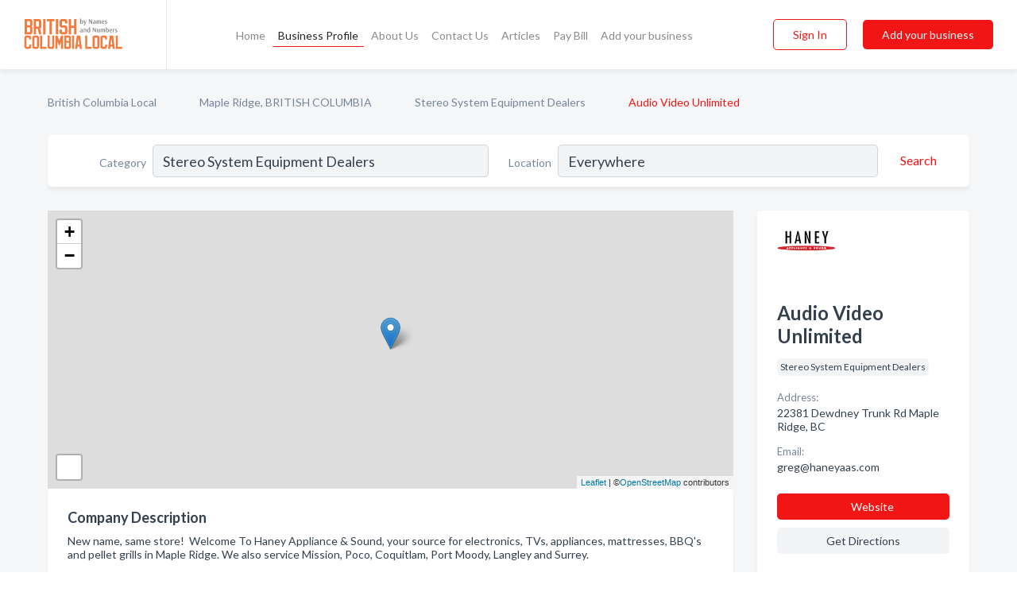

--- FILE ---
content_type: text/html; charset=utf-8
request_url: https://www.britishcolumbialocal.ca/biz/261/audio-video-unlimited
body_size: 6741
content:




<!DOCTYPE html>
<html lang="en">
    <head>
        <meta charset="utf-8">
        <meta name=viewport content="width=device-width, initial-scale=1">
        <meta http-equiv="X-UA-Compatible" content="IE=edge">
        <meta name="viewport" content="width=device-width, initial-scale=1, shrink-to-fit=no">
        <meta name="description" content="New name, same store!  Welcome To Haney Appliance &amp; Sound, your source for electronics, TVs, appliances, mattresses, BBQ&#x27;s and pellet grills in Maple Ridg…">
        <meta name="robots" content="index,follow" />
        <meta property="og:type" content="website" />
        <meta property="og:site_name" content="British Columbia Local" />
        <meta property="og:title" content="Audio Video Unlimited - Maple Ridge, BRITISH COLUMBIA | British Columbia Local">
        <meta property="og:description" content="New name, same store!  Welcome To Haney Appliance &amp; Sound, your source for electronics, TVs, appliances, mattresses, BBQ&#x27;s and pellet grills in Maple Ridg…">
        <meta property="og:url" content="https://www.britishcolumbialocal.ca/biz/261/audio-video-unlimited" />
        <meta property="og:image" content="https://d37eqgiie3raai.cloudfront.net/business-photos/20107361617317523_audio-video-unlimited_third_party_image.png">
        <link rel="canonical" href="https://www.britishcolumbialocal.ca/biz/261/audio-video-unlimited" />
        
        
<link rel="apple-touch-icon" sizes="180x180" href="https://d37eqgiie3raai.cloudfront.net/static/ruralbc/images/favicon/apple-touch-icon.png">
<link rel="icon" type="image/png" sizes="32x32" href="https://d37eqgiie3raai.cloudfront.net/static/ruralbc/images/favicon/favicon-32x32.png">
<link rel="icon" type="image/png" sizes="16x16" href="https://d37eqgiie3raai.cloudfront.net/static/ruralbc/images/favicon/favicon-16x16.png">
<link rel="manifest" href="/static/ruralbc/images/favicon/site.webmanifest">
<meta name="theme-color" content="#F37A3C">
        



    <script async src="https://www.googletagmanager.com/gtag/js?id=G-BC3DCSZGLG"></script>


    <script async src="https://www.googletagmanager.com/gtag/js?id=UA-106048875-21"></script>




<script>
    window.dataLayer = window.dataLayer || [];
    function gtag(){dataLayer.push(arguments);}
    gtag('js', new Date());
    
    gtag('config', "G-BC3DCSZGLG");
    
    
     gtag('config', "UA-106048875-21");
    

</script>



        <!-- Google Tag Manager -->
        <!-- FB Pixel -->

        <title>Audio Video Unlimited - Maple Ridge, BRITISH COLUMBIA | British Columbia Local</title>
        <script type="text/javascript"> window.CSRF_TOKEN = "47YbsgLAgS62JftJVhAJliieogB9uIr0vBl5HNwZMbHfoHVSKCY5tUX5iuGT3zSO"; </script>
        <script>
    var cossd_info = {};
    cossd_info.page_tpye = 'provider-profile';
</script>
        
            <link rel="stylesheet" href="https://d37eqgiie3raai.cloudfront.net/static/ruralbc/css/provider_profile-bundle.min.css?v=2083978330435802319" />
        
        
            <link rel="stylesheet" href="https://fonts.googleapis.com/css?family=Lato:400,700&amp;display=swap" />
        
        
        
        
        
            


<script type="application/ld+json">
    {
      "@context": "https://schema.org",
      "@type": "LocalBusiness",
      "name": "Audio Video Unlimited",
      
        "image": "https://d37eqgiie3raai.cloudfront.net/business-photos/20107361617317497_audio-video-unlimited_third_party_logo.png",
      
      "@id": "/biz/261/audio-video-unlimited"
      
      
        ,"url": "http://www.haneyapplianceandsound.ca"
      
      
          ,"address": {
            "@type": "PostalAddress",
            "streetAddress": "22381 Dewdney Trunk Rd",
            "addressLocality": "Maple Ridge",
            "addressRegion": "British Columbia",
            
            "postalCode": "V2X3J4",
            
            "addressCountry": "CA"
          }
      
      
          ,"geo": {
            "@type": "GeoCoordinates",
            "latitude": 49.2204942,
            "longitude": -122.6057981
          }
      
      
    }
</script>

        
        
        
            <script type="application/ld+json">
{
  "@context": "https://schema.org",
  "@type": "BreadcrumbList",
  "itemListElement": [
        
           {
            "@type": "ListItem",
            "position": 1,
            "item": {
                      "@id": "/",
                      "name": "British Columbia Local"
                    }
           },
        
           {
            "@type": "ListItem",
            "position": 2,
            "item": {
                      "@id": "/cities/maple-ridge-british-columbia",
                      "name": "Maple Ridge, BRITISH COLUMBIA"
                    }
           },
        
           {
            "@type": "ListItem",
            "position": 3,
            "item": {
                      "@id": "/search?location=Maple+Ridge%2C+BRITISH+COLUMBIA&amp;category=Stereo+System+Equipment+Dealers",
                      "name": "Stereo System Equipment Dealers"
                    }
           },
        
           {
            "@type": "ListItem",
            "position": 4,
            "item": {
                      "@id": "https://www.britishcolumbialocal.ca/biz/261/audio-video-unlimited",
                      "name": "Audio Video Unlimited"
                    }
           }
        
    ]
}
</script>
        
    </head>

    <body class="provider-profile"
          >
        
    
<header role="banner"><nav class="navbar navbar-expand-lg">
    <a class="navbar-brand p-0" href="/" data-track-name="nblink-logo" data-event-category="navbar">
        
            <img src="https://d37eqgiie3raai.cloudfront.net/static/ruralbc/images/other/british_columbia_local_logo.svg" alt="British Columbia Local Logo">
        
        <div class="nb-logo-devider"></div>
    </a>
    <div class="collapse navbar-collapse navbar-text p-0 sliding-menu" id="navBarSlidingMenu">
        <ul class="navbar-nav m-auto">
            
                <li class="nav-item">
                    <a class="nav-link" href="/">Home</a>
                </li>
            
            
            
                <li class="nav-item active">
                    <a class="nav-link" href="#">Business Profile</a>
                    <div class="navbar-highliter"></div>
                </li>
            
            
            <li class="nav-item ">
                <a class="nav-link" href="/about">About Us</a>
                
            </li>
            <li class="nav-item ">
                <a class="nav-link" href="/contact">Contact Us</a>
                
            </li>
            <li class="nav-item ">
                <a class="nav-link" href="/articles">Articles</a>
                
            </li>
            <li class="nav-item">
                <a class="nav-link" href="https://www.namesandnumbers.com/pay-canada-bill" rel="nofollow">Pay Bill</a>
            </li>
            <li class="nav-item ">
                <a class="nav-link" href="/biz" data-track-name="nblink-add-biz" data-event-category="navbar">Add your business</a>
                
            </li>
        </ul>
        <div class="left-nav">
            <div class="form-inline">
                
                    <button class="btn btn-login btn-outline-secondary" type="button" data-track-name="nblink-signin" data-event-category="navbar">Sign In</button>
                
                <a href="/biz" data-track-name="nblink-signup" data-event-category="navbar" class="btn btn-primary">Add your business</a>
            </div>
        </div>
    </div>
    
        <button class="navbar-toggler" type="button" data-toggle="collapse" data-target="#navBarSlidingMenu"
                aria-controls="navBarSlidingMenu" aria-expanded="false" aria-label="Toggle navigation menu">
            <span class="iconify navbar-toggler-icon" data-icon="feather:menu" data-inline="false"></span>
        </button>
    
</nav></header>
    <div class="container-fluid provider-profile-body">
        <nav aria-label="breadcrumb" class="nav-breadcrumbs">
    <ol class="breadcrumb">
        
            
                <li class="breadcrumb-item"><a href="/" data-track-name="breadcrumb-link-click">British Columbia Local</a></li>
                <li class="breadcrumb-item devider"><span class="iconify" data-icon="dashicons:arrow-right-alt2" data-inline="false"></span></li>
            
        
            
                <li class="breadcrumb-item"><a href="/cities/maple-ridge-british-columbia" data-track-name="breadcrumb-link-click">Maple Ridge, BRITISH COLUMBIA</a></li>
                <li class="breadcrumb-item devider"><span class="iconify" data-icon="dashicons:arrow-right-alt2" data-inline="false"></span></li>
            
        
            
                <li class="breadcrumb-item"><a href="/search?location=Maple+Ridge%2C+BRITISH+COLUMBIA&amp;category=Stereo+System+Equipment+Dealers" data-track-name="breadcrumb-link-click">Stereo System Equipment Dealers</a></li>
                <li class="breadcrumb-item devider"><span class="iconify" data-icon="dashicons:arrow-right-alt2" data-inline="false"></span></li>
            
        
            
                <li class="breadcrumb-item active" aria-current="page">Audio Video Unlimited</li>
            
        
    </ol>
</nav>
        
<form class="form-row default-white-block search-form" action="/search">
    <div class="col-sm-6 sf-col">
        <div class="icon-column search-icon-column">
            <span class="iconify" data-icon="ant-design:search-outline" data-inline="false"></span>
        </div>
        <label for="searchCategory">Category</label>
        <input name="category" type="text" class="form-control input-search-category" id="searchCategory"
               placeholder="e.g Trucking Companies" value="Stereo System Equipment Dealers">
    </div>
    <div class="col-sm-6 sf-col">
        <label for="searchLocation">Location</label>
        <input name="location" type="text" class="form-control input-search-location" id="searchLocation"
               placeholder="Location" value="Everywhere">
        <button type="submit" class="btn btn-link" data-track-name="p-btn-search" aria-label="Search">
            <span class="text">Search</span><span class="iconify icon" data-icon="ant-design:search-outline" data-inline="false"></span>
        </button>
    </div>
</form>
        <main class="row profile-main-row"   data-tz="America/Edmonton" >
            <div class="col-xl-9 col-lg-8 col-md-8 order-last order-md-first left-side-col">
                
                    
                    <section class="provider-map position-relative" id="singleMap" data-lat="49.2204942"
                             data-lng="-122.6057981"
                             data-zoom="13"
                             data-area="0">
                        <div class="leaflet-bottom leaflet-left">
                            <div class="leaflet-control-zoom leaflet-bar leaflet-control">
                                <a class="btn-navigate leaflet-control-attribution leaflet-control" target="_blank"
                                   rel="nofollow noopener"
                                   href="https://maps.google.com/?q=22381 Dewdney Trunk Rd Maple Ridge, BC"
                                   data-track-name="pr-get-directions-button"
                                   data-event-category="biz-contact"
                                   data-event-label="261">
                                    <span class="iconify" data-icon="ion:navigate-sharp" data-inline="false"></span>
                                </a>
                            </div>
                        </div>
                    </section>
                
                

<section class="about-block default-white-block">
    
        <h2>Company Description</h2>
        <p class="text-break">New name, same store!  Welcome To Haney Appliance & Sound, your source for electronics, TVs, appliances, mattresses, BBQ's and pellet grills in Maple Ridge. We also service Mission, Poco, Coquitlam, Port Moody, Langley and Surrey.</p>
    
    
    
        
<div class="mt-3">
    <h2 class="d-inline">Photos & Videos </h2>
    <div class="d-inline">(click images to enlarge)</div>
</div>
<div class="about-section-sub-title">4 photos</div>
<div class="carosel" id="businessGallery">
    <a class="carosel-control carosel-control-left gallery-control-4" href="#"><span class="iconify" data-icon="ant-design:left-outline" data-inline="false"></span></a>
    <div class="carosel-inner">
        
        
        <a href="https://d37eqgiie3raai.cloudfront.net/min/business-photos/20107361617317523_audio-video-unlimited_third_party_image.png" title="Photo uploaded by Audio Video Unlimited" data-toggle="lightbox" data-gallery="biz-gallery"
           data-track-name="pr-open-picture"
           data-event-category="biz-action"
           data-event-label="261">
            <picture class="carosel-item">
                <source srcset="https://d37eqgiie3raai.cloudfront.net/min/business-photos/20107361617317523_audio-video-unlimited_third_party_image.webp" type="image/webp">
                <source srcset="https://d37eqgiie3raai.cloudfront.net/min/business-photos/20107361617317523_audio-video-unlimited_third_party_image.png">
                <img src="https://d37eqgiie3raai.cloudfront.net/min/business-photos/20107361617317523_audio-video-unlimited_third_party_image.png" alt="Photo uploaded by Audio Video Unlimited">
            </picture>
        </a>
        
        <a href="https://d37eqgiie3raai.cloudfront.net/min/business-photos/20107361617317509_audio-video-unlimited_third_party_image.png" title="Photo uploaded by Audio Video Unlimited" data-toggle="lightbox" data-gallery="biz-gallery"
           data-track-name="pr-open-picture"
           data-event-category="biz-action"
           data-event-label="261">
            <picture class="carosel-item">
                <source srcset="https://d37eqgiie3raai.cloudfront.net/min/business-photos/20107361617317509_audio-video-unlimited_third_party_image.webp" type="image/webp">
                <source srcset="https://d37eqgiie3raai.cloudfront.net/min/business-photos/20107361617317509_audio-video-unlimited_third_party_image.png">
                <img src="https://d37eqgiie3raai.cloudfront.net/min/business-photos/20107361617317509_audio-video-unlimited_third_party_image.png" alt="Photo uploaded by Audio Video Unlimited">
            </picture>
        </a>
        
        <a href="https://d37eqgiie3raai.cloudfront.net/min/business-photos/20107361617317516_audio-video-unlimited_third_party_image.png" title="Photo uploaded by Audio Video Unlimited" data-toggle="lightbox" data-gallery="biz-gallery"
           data-track-name="pr-open-picture"
           data-event-category="biz-action"
           data-event-label="261">
            <picture class="carosel-item">
                <source srcset="https://d37eqgiie3raai.cloudfront.net/min/business-photos/20107361617317516_audio-video-unlimited_third_party_image.webp" type="image/webp">
                <source srcset="https://d37eqgiie3raai.cloudfront.net/min/business-photos/20107361617317516_audio-video-unlimited_third_party_image.png">
                <img src="https://d37eqgiie3raai.cloudfront.net/min/business-photos/20107361617317516_audio-video-unlimited_third_party_image.png" alt="Photo uploaded by Audio Video Unlimited">
            </picture>
        </a>
        
        <a href="https://d37eqgiie3raai.cloudfront.net/min/business-photos/20107361617317530_audio-video-unlimited_third_party_image.png" title="Photo uploaded by Audio Video Unlimited" data-toggle="lightbox" data-gallery="biz-gallery"
           data-track-name="pr-open-picture"
           data-event-category="biz-action"
           data-event-label="261">
            <picture class="carosel-item">
                <source srcset="https://d37eqgiie3raai.cloudfront.net/min/business-photos/20107361617317530_audio-video-unlimited_third_party_image.webp" type="image/webp">
                <source srcset="https://d37eqgiie3raai.cloudfront.net/min/business-photos/20107361617317530_audio-video-unlimited_third_party_image.png">
                <img src="https://d37eqgiie3raai.cloudfront.net/min/business-photos/20107361617317530_audio-video-unlimited_third_party_image.png" alt="Photo uploaded by Audio Video Unlimited">
            </picture>
        </a>
        
    </div>
    <a class="carosel-control carosel-control-right gallery-control-4" href="#"><span class="iconify" data-icon="ant-design:right-outline" data-inline="false"></span></a>
</div>
    
    
    
    

    

    

    

    

    

    
    
    
        
        <button class="btn btn-primary btn-claim-profile" id="claimbutton" aria-label="Claim Profile">Claim Profile</button>
        
    
</section>
                

<section class="reviews-section-title">
    <h2 id="reviews">Reviews and Recommendations</h2>
    
    <div class="powered-by">
        Powered by
        
            British Columbia Local
        
    </div>
    <div class="mt-2 row">
        <div class="review-invite-text col-xl-10">
            <div class="pt-1">Please help us to connect users with the best local businesses by reviewing Audio Video Unlimited
                
            </div>
        </div>
        <div class="col-xl-2 text-xl-right">
          <div class="btn btn-primary" id="review-form-btn">Write Review</div>
        </div>
    </div>
    <div class="modal" tabindex="-1" role="dialog" id="popupReviewForm">
    <div class="modal-dialog" role="document">
        <div class="modal-content">
            <div class="modal-header">
                <h5 class="modal-title">Write Review</h5>
                <button type="button" class="close" data-dismiss="modal" aria-label="Close">
                    <span aria-hidden="true">&times;</span>
                </button>
            </div>
            <div class="modal-body"></div>
        </div>
    </div>
</div>
</section>
<div class="reviews-block with-bottom-links">
    <div class="row reviews-row">
        
    </div>
</div>
                
                    
<aside class="bottom-links default-white-block">
    <header class="bottom-links-header">
        <h2>You might also like</h2>
    </header>
    <div class="bottom-links-body">
        <div class="row">
            
                <div class="col-sm">
                    <h3>Popular Businesses</h3>
                    <ul class="li-bottom-links">
                        
                            <li><a href="/biz/9370/jdl-customs-services-ltd" data-track-name="p-bottom-link">Jdl Customs Services Ltd</a></li>
                        
                            <li><a href="/biz/3363/city-furniture-appliances-ltd" data-track-name="p-bottom-link">City Furniture &amp; Appliances Ltd</a></li>
                        
                            <li><a href="/biz/3988/pas-food-market-inc" data-track-name="p-bottom-link">Pa&#x27;S Food Market Inc</a></li>
                        
                            <li><a href="/biz/8120/spotless-eco-friendly-dry-cleaners-laundromats" data-track-name="p-bottom-link">Spotless Eco Friendly Dry Cleaners &amp; Laundromats</a></li>
                        
                            <li><a href="/biz/3125/mak-son-truck-auto-repair" data-track-name="p-bottom-link">Mak &amp; Son Truck &amp; Auto Repair</a></li>
                        
                    </ul>
                </div>
            
                <div class="col-sm">
                    <h3>Related Businesses</h3>
                    <ul class="li-bottom-links">
                        
                            <li><a href="/biz/10497/north-west-compressed-air-repair" data-track-name="p-bottom-link">North West Compressed Air Repair</a></li>
                        
                            <li><a href="/biz/9025/super-valu-27" data-track-name="p-bottom-link">Super Valu 27</a></li>
                        
                            <li><a href="/biz/3004/northern-savings-financial-services-ltd" data-track-name="p-bottom-link">Northern Savings Financial Services Ltd</a></li>
                        
                            <li><a href="/biz/17432/fabcan-metalworks" data-track-name="p-bottom-link">Fabcan Metalworks</a></li>
                        
                            <li><a href="/biz/15478/national-car-rental" data-track-name="p-bottom-link">National Car Rental </a></li>
                        
                    </ul>
                </div>
            
                <div class="col-sm">
                    <h3>Popular Nearby</h3>
                    <ul class="li-bottom-links">
                        
                    </ul>
                </div>
            
        </div>
    </div>
</aside>
                
                
            </div>
            <div class="col-xl-3 col-lg-4 col-md-4 order-first order-md-last right-side-col">
                

<section class="main-info-block" data-listing-view="p-listing-view" data-event-label="261">
    <header>
    
        <picture>
            <source srcset="https://d37eqgiie3raai.cloudfront.net/min/business-photos/20107361617317497_audio-video-unlimited_third_party_logo.webp" type="image/webp">
            <source srcset="https://d37eqgiie3raai.cloudfront.net/min/business-photos/20107361617317497_audio-video-unlimited_third_party_logo.png">
            <img src="https://d37eqgiie3raai.cloudfront.net/business-photos/20107361617317497_audio-video-unlimited_third_party_logo.png" alt="Audio Video Unlimited logo">
        </picture>
    
    <div>
        <h1>Audio Video Unlimited</h1>
    </div>
    </header>
    <div class="main-categories-cloud">
        
        
            
            <a href="/search?location=Maple Ridge,British Columbia&amp;category=Stereo+System+Equipment+Dealers"><span class="categories-cloud">Stereo System Equipment Dealers</span></a>
        
        
    </div>
        
            <div class="main-info-label">Address:</div>
            <address>22381 Dewdney Trunk Rd Maple Ridge, BC</address>
        
        
        
        
        
        
            <div class="main-info-website-holder">
                <div class="main-info-label">Website:</div>
                <div class="biz-website"><a href="http://www.haneyapplianceandsound.ca" rel="nofollow noopener" target="_blank"
                                            data-track-name="pr-open-biz-website"
                                            data-event-category="biz-contact"
                                            data-event-label="261">http://www.haneyapplianceandsound.ca</a></div>
            </div>
        
        
        <div class="main-info-email-holder">
            <div class="main-info-label">Email:</div>
            <div class="biz-website">greg@haneyaas.com</div>
        </div>
        
            
        <div class="main-info-buttons">
            
                <a class="btn btn-primary btn-website" target="_blank" rel="nofollow noopener" href="http://www.haneyapplianceandsound.ca"
                   data-track-name="pr-open-biz-website"
                   data-event-category="biz-contact"
                   data-event-label="261">
                    <span class="iconify" data-icon="mdi:web" data-inline="false"></span>Website</a>
            
            
            
                <a class="btn primary btn-get-directions" target="_blank" rel="nofollow noopener"
                   href="https://maps.google.com/?q=22381 Dewdney Trunk Rd Maple Ridge, BC"
                   data-track-name="pr-get-directions-button"
                   data-event-category="biz-contact"
                   data-event-label="261">Get Directions</a>
            
        </div>
</section>
                
                
                
            </div>
        </main>
    </div>
    <footer role="contentinfo">
    <h2>Add your business</h2>
    <p class="footer-subtitle">Grow Your Business with British Columbia Local</p>
    <div class="text-center">
        <a href="/biz" data-track-name="fadd-biz-button" data-event-category="footer"><button class="btn btn-primary btn-footer-add-business">Add your business</button></a>
    </div>
    <div class="footer-bottom-section">
        <ul class="list-inline footer-links">
            <li class="list-inline-item">
                <a href="/" data-track-name="fhome-link" data-event-category="footer">Home</a>
            </li>
            <li class="list-inline-item">
                <a href="/online-directories" data-track-name="fonline-directories"
                   data-event-category="footer">Online Directories</a>
            </li>
            <li class="list-inline-item">
                <a href="/about" >About Us</a>
            </li>
            <li class="list-inline-item">
                <a href="/contact" data-track-name="fcontact-us-link" data-event-category="footer">Contact Us</a>
            </li>
            <li class="list-inline-item">
                <a href="/terms">Terms</a>
            </li>
            <li class="list-inline-item">
                <a href="/privacy">Privacy</a>
            </li>
            <li class="list-inline-item">
                <a href="https://www.namesandnumbers.com/pay-canada-bill" rel="nofollow">Pay Bill</a>
            </li>
        </ul>
        <ul class="list-inline footer-social-circles">
            <li class="list-inline-item"><a href="https://goo.gl/maps/m7r7RMKdDZXZFrYcA"><span class="iconify google" rel="nofollow noopener"
                                                                                      data-icon="ant-design:google-circle-filled"
                                                                                      data-inline="false"></span></a></li>
            
        </ul>
        <hr>
        <div class="footer-copyright">
            <div class="d-inline-block d-mobile-hide">British Columbia Local by <a href="https://business.namesandnumbers.com/" rel="nofollow">Names and Numbers</a></div>
            <div class="d-inline-block copyright-text">Copyright &copy; 2026 britishcolumbialocal.ca All rights reserved.</div>
        </div>
    </div>
</footer>
    

        
            <script src="https://d37eqgiie3raai.cloudfront.net/static/ruralbc/js/provider_profile-bundle.min.js?v=2083978330435802319"></script>
        
        
        
        
     </body>
</html>